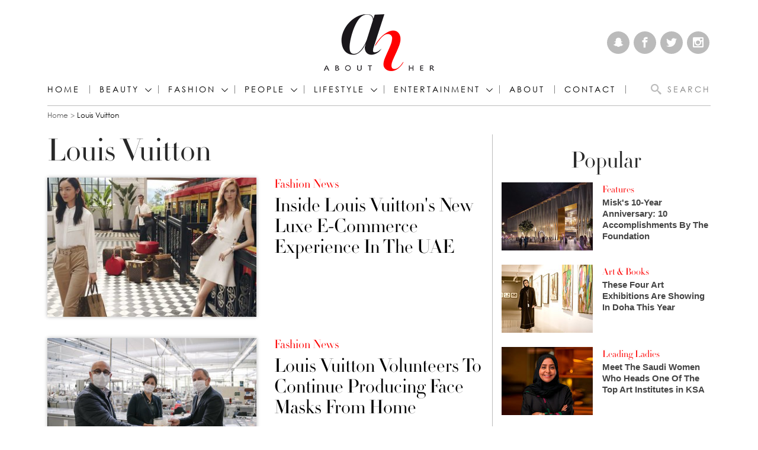

--- FILE ---
content_type: text/html; charset=utf-8
request_url: https://www.abouther.com/tags/louis-vuitton?page=1
body_size: 13159
content:
<!doctype html>
<html class="no-js" dir="ltr" lang="en">

<head>
  <meta charset="utf-8" />
  <meta http-equiv="Content-Type" content="text/html; charset=utf-8" />
<link rel="alternate" type="application/rss+xml" title="Louis Vuitton" href="https://www.abouther.com/taxonomy/term/8311/all/feed" />
<link rel="shortcut icon" href="https://www.abouther.com/sites/default/files/favicon.ico" type="image/vnd.microsoft.icon" />
<link rel="canonical" href="https://www.abouther.com/tags/louis-vuitton" />
<link rel="shortlink" href="https://www.abouther.com/taxonomy/term/8311" />
<meta property="fb:app_id" content="517599198619586" />
<meta property="og:site_name" content="About Her" />
<meta http-equiv="pragma" content="no-cache" />
<meta property="og:type" content="article" />
<meta http-equiv="cache-control" content="Cache-control: no-cache; no-store" />
<meta property="og:url" content="https://www.abouther.com/tags/louis-vuitton" />
<meta property="og:title" content="Louis Vuitton" />
<meta name="twitter:card" content="summary" />
<meta name="twitter:url" content="https://www.abouther.com/tags/louis-vuitton" />
<meta name="twitter:title" content="Louis Vuitton" />
  <meta http-equiv="x-ua-compatible" content="ie=edge">
  <!--<meta name="viewport" content="width=device-width, initial-scale=1.0">-->
  <meta name="viewport" content="width=device-width, initial-scale=1.0, minimum-scale=1.0, maximum-scale=1.0, user-scalable=no">
  <title>Louis Vuitton | Page 2 | About Her</title>
  <link type="text/css" rel="stylesheet" href="https://www.abouther.com/sites/default/files/css/css_Vts0XjaQXkIwBk9HNAoJwrvmmE9lw6S9oxqJuhh0OB0.css" media="all" />
<link type="text/css" rel="stylesheet" href="https://www.abouther.com/sites/default/files/css/css_F6gJSsQm53LwH2NvTvTCEpNpsuTeqnlB-nscwQnYKes.css" media="all" />
<link type="text/css" rel="stylesheet" href="https://www.abouther.com/sites/default/files/css/css_DnIx_nxujJa-jwRPe4H32yNLRQbEuWe-GadYC48fkqI.css" media="all" />
<link type="text/css" rel="stylesheet" href="https://www.abouther.com/sites/default/files/css/css_DXdmbR-8_STXCd1KeW5P9JNyBVGxzeDpMYwcdnRWIj0.css" media="all" />
<script type="text/javascript" src="https://www.abouther.com/sites/default/files/js/js_qikmINIYTWe4jcTUn8cKiMr8bmSDiZB9LQqvceZ6wlM.js"></script>
<script type="text/javascript">
<!--//--><![CDATA[//><!--
      // close script tag for SecKit protection
      //--><!]]>
      </script>
      <script type="text/javascript" src="/sites/all/modules/seckit/js/seckit.document_write.js"></script>
      <link type="text/css" rel="stylesheet" id="seckit-clickjacking-no-body" media="all" href="/sites/all/modules/seckit/css/seckit.no_body.css" />
      <!-- stop SecKit protection -->
      <noscript>
      <link type="text/css" rel="stylesheet" id="seckit-clickjacking-noscript-tag" media="all" href="/sites/all/modules/seckit/css/seckit.noscript_tag.css" />
      <div id="seckit-noscript-tag">
        Sorry, you need to enable JavaScript to visit this website.
      </div>
      </noscript>
      <script type="text/javascript">
      <!--//--><![CDATA[//><!--
      // open script tag to avoid syntax errors
//--><!]]>
</script>
<script type="text/javascript" src="https://www.abouther.com/sites/default/files/js/js_-mKdZnLrqto9kvEE0gPwIzQx8Z-4UoC_Bn2EW1Yz6Tg.js"></script>
<script type="text/javascript">
<!--//--><![CDATA[//><!--
jQuery.extend(Drupal.settings, {"basePath":"\/","pathPrefix":"","ajaxPageState":{"theme":"sayidatyenglish","theme_token":"kUAFw-XfP8Roew0Ra0exHf4hjiCheGNxsaEBZ5-Qmw4","js":{"misc\/jquery.js":1,"misc\/jquery-extend-3.4.0.js":1,"misc\/jquery.once.js":1,"misc\/drupal.js":1,"0":1,"sites\/all\/themes\/sayidatyenglish\/assets\/js\/modernizr.min.gn.js":1},"css":{"modules\/system\/system.messages.css":1,"sites\/all\/modules\/date\/date_api\/date.css":1,"sites\/all\/modules\/date\/date_popup\/themes\/datepicker.1.7.css":1,"modules\/user\/user.css":1,"sites\/all\/modules\/youtube\/css\/youtube.css":1,"sites\/all\/modules\/ckeditor\/css\/ckeditor.css":1,"profiles\/acquia\/modules\/ctools\/css\/ctools.css":1,"sites\/all\/themes\/sayidatyenglish\/assets\/css\/app.css":1}}});
//--><!]]>
</script>
  <script>
    (function(i, s, o, g, r, a, m) {
      i['GoogleAnalyticsObject'] = r;
      i[r] = i[r] || function() {
        (i[r].q = i[r].q || []).push(arguments)
      }, i[r].l = 1 * new Date();
      a = s.createElement(o),
        m = s.getElementsByTagName(o)[0];
      a.async = 1;
      a.src = g;
      m.parentNode.insertBefore(a, m)
    })(window, document, 'script', 'https://www.google-analytics.com/analytics.js', 'ga');

    ga('create', 'UA-8935925-18', 'auto');
    ga('send', 'pageview');
  </script>

  <style type="text/css">
    #my_centered_buttons {
      display: flex;
      justify-content: center;
    }
  </style>

  <script type="text/javascript">
    !(function(p,l,o,w,i,n,g){
        if(!p[i]){
            p[i]=p[i]||[];
            p[i].push(i);
            p[i]=function(){(p[i].q=p[i].q||[]).push(arguments);};
            p[i].q=p[i].q||[];
            n=l.createElement(o);
            g=l.getElementsByTagName(o)[0];
            n.async=1;
            n.src=w;
            g.parentNode.insertBefore(n, g);
            n.onload = function() {
                window.l5plow.initTag('28', 1800, '', 'tracker.srmg-cdp.com');

                window.l5plow('enableFormTracking');
                window.l5plow('trackPageView');
            };
        }
    })(window, document, "script", "https://js.l5id.com/l5v3s.js", "l5track");
</script>
<!-- Google Tag Manager -->
  <script>
    (function(w, d, s, l, i) {
      w[l] = w[l] || [];
      w[l].push({
        'gtm.start': new Date().getTime(),
        event: 'gtm.js'
      });
      var f = d.getElementsByTagName(s)[0],
        j = d.createElement(s),
        dl = l != 'dataLayer' ? '&l=' + l : '';
      j.async = true;
      j.src =
        'https://www.googletagmanager.com/gtm.js?id=' + i + dl;
      f.parentNode.insertBefore(j, f);
    })(window, document, 'script', 'dataLayer', 'GTM-5Q56PZ9');
  </script>
  <!-- End Google Tag Manager -->
  <!-- Start GPT Tag -->
  <script async="async" src="https://securepubads.g.doubleclick.net/tag/js/gpt.js"></script>
  <script>
    window.googletag = window.googletag || {
      cmd: []
    };
    var anchorSlot;

    function isMobileDevice() {
      return /Android|webOS|iPhone|iPod|BlackBerry|IEMobile|Opera Mini/i.test(navigator.userAgent);
    }

    googletag.cmd.push(function() {
      var topMapping = googletag.sizeMapping()
        .addSize([1080, 0], [
          [970, 250],
          [970, 90],
          [728, 90]
        ])
        .addSize([750, 400], [
          [970, 250],
          [970, 90],
          [728, 90]
        ])
        .addSize([470, 400], [
          [320, 50],
          [320, 100]
        ])
        .addSize([0, 0], [
          [320, 50],
          [320, 100]
        ])
        .build();

      var midMapping = googletag.sizeMapping()
        .addSize([1080, 0], [
          [300, 250],
          [336, 280]
        ])
        .addSize([750, 400], [
          [300, 250],
          [336, 280]
        ])
        .addSize([470, 400], [
          [300, 250],
          [336, 280]
        ])
        .addSize([0, 0], [
          [300, 250],
          [336, 280]
        ])
        .build();


      var bottomMapping = googletag.sizeMapping()
        .addSize([1080, 0], [
          [970, 90],
          [970, 250],
          [728, 90],
          [300, 250]
        ])
        .addSize([750, 400], [
          [970, 90],
          [970, 250],
          [728, 90],
          [300, 250]
        ])
        .addSize([470, 400], [
          [320, 100],
          [320, 50],
          [300, 250],
          [336, 280]
        ])
        .addSize([0, 0], [
          [320, 100],
          [320, 50],
          [300, 250],
          [336, 280]
        ])
        .build();

      googletag.defineSlot('/5910/abouther/ROS', [1, 1], 'div-gpt-ad-3341368-0').addService(googletag.pubads());

      googletag.defineOutOfPageSlot('/5910/abouther/ROS', 'div-gpt-ad-3341368-1')
        .addService(googletag.pubads());


      googletag.defineSlot('/5910/abouther/ROS', [
          [970, 250],
          [970, 90],
          [728, 90],
          [320, 50],
          [320, 100]
        ], 'div-gpt-ad-3341368-2')
        .defineSizeMapping(topMapping)
        .setTargeting('position', 'atf')
        .addService(googletag.pubads());

      googletag.defineSlot('/5910/abouther/ROS', [
          [300, 250],
          [336, 280]
        ], 'div-gpt-ad-3341368-3')
        .defineSizeMapping(midMapping)
        .setTargeting('position', 'Mid1')
        .addService(googletag.pubads());

      googletag.defineSlot('/5910/abouther/ROS', [
          [300, 250],
          [336, 280]
        ], 'div-gpt-ad-3341368-6')
        .defineSizeMapping(midMapping)
        .setTargeting('position', 'Mid2')
        .addService(googletag.pubads());

      googletag.defineSlot('/5910/abouther/ROS', [
          [300, 250],
          [336, 280]
        ], 'div-gpt-ad-3341368-4')
        .defineSizeMapping(midMapping)
        .setTargeting('position', 'Mid3')
        .addService(googletag.pubads());

      googletag.defineSlot('/5910/abouther/ROS', [
          [970, 90],
          [970, 250],
          [728, 90],
          [300, 250]
        ], 'div-gpt-ad-3341368-5')
        .defineSizeMapping(bottomMapping)
        .setTargeting('position', 'btf')
        .addService(googletag.pubads());


      if (document.body.clientWidth <= 768) {
        anchorSlot = googletag.defineOutOfPageSlot(
          '/5910/abouther/ROS', googletag.enums.OutOfPageFormat.BOTTOM_ANCHOR);
      }
      if (anchorSlot) {
        anchorSlot
          .setTargeting('Page', 'ROS')
          .addService(googletag.pubads());
      }

      // Configure page-level targeting.
      googletag.pubads().setTargeting('Page', ['ROS']);
      googletag.pubads().setTargeting('url', [window.location.pathname]);
      googletag.pubads().enableLazyLoad({
        // Fetch slots within 2 viewports.
        fetchMarginPercent: 200,
        // Render slots within 1 viewports.
        renderMarginPercent: 100,
        mobileScaling: 2.0
      });
            var ppid = '00a633105b06bd4498e6f7f9c7cf5be1c42c1792c83e4ef806c2565fedbe2579';
      googletag.pubads().setPublisherProvidedId(ppid);
      googletag.pubads().enableSingleRequest();
      googletag.pubads().collapseEmptyDivs();
      googletag.pubads().setCentering(true);
      googletag.enableServices();
    });

    // networkCode is provided
    window.googletag = window.googletag || {
      cmd: []
    };
    googletag.secureSignalProviders = googletag.secureSignalProviders || [];
    googletag.secureSignalProviders.push({
      networkCode: "5910",
      collectorFunction: () => {
        // ...custom signal generation logic...
        return Promise.resolve("signal");
      },
    });
  </script>

</head>

<body class="html not-front not-logged-in no-sidebars page-taxonomy page-taxonomy-term page-taxonomy-term- page-taxonomy-term-8311" >
  <!-- Google Tag Manager (noscript) -->
  <noscript><iframe src="https://www.googletagmanager.com/ns.html?id=GTM-5Q56PZ9" height="0" width="0" style="display:none;visibility:hidden"></iframe></noscript>
  <!-- End Google Tag Manager (noscript) -->
  <div id='div-gpt-ad-3341368-0'>
    <script>
      googletag.cmd.push(function() {
        googletag.display('div-gpt-ad-3341368-0');
      });
    </script>
  </div>

  <div id='div-gpt-ad-3341368-1'>
    <script>
      googletag.cmd.push(function() {
        googletag.display('div-gpt-ad-3341368-1');
      });
    </script>
  </div>
    <div id="main-wrap">
    <div canvas="container">
      <div id="sb-blocker"></div>
      <div class="container">
        <header id="sticky-header-waypoint" class="site-header">
          <div class="block-wrapper__content">
            <div class="ad-block__holder small text-center">
              <div id='div-gpt-ad-3341368-2'>
                <script>
                  googletag.cmd.push(function() {
                    googletag.display('div-gpt-ad-3341368-2');
                  });
                </script>
              </div>
            </div>
          </div>
          <!-- <div class="sticky-header-spacer"></div> -->
          <div class="top-header">
            <div class="row">
              <div class="small-3 columns">
                &nbsp;
                <div class="vertical-center hide-for-large">
                  <button class="toggle-nav-panel hamburger hamburger--slider" type="button" aria-label="Menu" aria-controls="navigation">
                    <span class="hamburger-box">
                      <span class="hamburger-inner"></span>
                    </span>
                  </button>
                </div>
              </div>
              <div class="small-6 columns">
                <div class="logo">
                  <a href="/"><img src="/sites/all/themes/sayidatyenglish/assets/img/logo.png?aa" alt="About Her"></a>
                </div>
              </div>
              <div class="small-3 columns">
                <div class="search-btn-holder vertical-center">
                  <div class="search-btn hide-for-large">
                    <i class="icomoon-icon icon-magnifier"></i>
                  </div>
                </div>
                <div class="social-media text-right show-for-large">
                  <a href="https://www.snapchat.com/add/abouther.com" target="_blank"><i class="icomoon-icon icon-snapchat"></i></a>
                  <a href="https://www.facebook.com/AboutHerCom" target="_blank"><i class="icomoon-icon icon-facebook"></i></a>
                  <a href="https://twitter.com/AboutHerOFCL" target="_blank"><i class="icomoon-icon icon-twitter"></i></a>
                  <a href="https://www.instagram.com/AboutHerOfficial" target="_blank"><i class="icomoon-icon icon-instagram"></i></a>
                </div>
              </div>
            </div>
          </div>
          <div class="bottom-header">
            <div class="row">
              <div class="small-12 columns">
                <div class="bottom-header-inner clearfix">
                  <nav class="nav-container">
                    <ul class="menu show-for-large"><li class="first leaf menu-1071"><a href="/">Home</a></li>
<li class="expanded has-submenu menu-2144"><a href="/sections/beauty" title="Fashion">Beauty</a><div class="mega-menu"><div class="row"><div class="small-12 medium-2 columns"><ul><li class="first leaf menu-2183"><a href="/sections/beauty-news" title="Beauty News">Beauty News</a></li>
<li class="leaf menu-2145"><a href="/sections/hair-makeup" title="Hair &amp; Makeup">Hair &amp; Makeup</a></li>
<li class="leaf menu-2184"><a href="/sections/skincare" title="Skincare">Skincare</a></li>
<li class="last leaf menu-2185"><a href="/sections/perfumes" title="Perfumes">Perfumes</a></li>
</ul></div><div class="small-12 medium-10 columns">
  	<div class="objects-list row small-up-1 medium-up-2">
				  <div class="column">
<div class="media-object">
   <div class="media-object-section">
    <div class="thumbnail"><a href="/node/65856/beauty/perfumes/expert-reveals-how-make-your-perfume-last-longer-heat"><img typeof="foaf:Image" src="https://www.abouther.com/sites/default/files/styles/210x140/public/2024/05/07/perfume_last_longer_in_the_heat.jpg?itok=bG0NmBNB" width="210" height="140" alt="" /></a></div>    </div>
    <div class="media-object-section">
        <div class="media-object-category"><a href="/sections/perfumes">Perfumes</a></div>
        <div class="media-object-title"><h5><a href="/node/65856/beauty/perfumes/expert-reveals-how-make-your-perfume-last-longer-heat">Expert reveals how to make your perfume last longer in the heat</a></h5></div>
    </div>
    </div>
</div>				  <div class="column">
<div class="media-object">
   <div class="media-object-section">
    <div class="thumbnail"><a href="/node/65781/beauty/perfumes/bella-hadid-unveils-orebella-journey-healing-joy-and-love-every-bottle"><img typeof="foaf:Image" src="https://www.abouther.com/sites/default/files/styles/210x140/public/2024/05/04/bella_hadid_unveils_orebella.jpg?itok=gsUxnFPH" width="210" height="140" alt="" /></a></div>    </div>
    <div class="media-object-section">
        <div class="media-object-category"><a href="/sections/perfumes">Perfumes</a></div>
        <div class="media-object-title"><h5><a href="/node/65781/beauty/perfumes/bella-hadid-unveils-orebella-journey-healing-joy-and-love-every-bottle">Bella Hadid Unveils Orebella: A Journey of Healing, Joy, and Love in Every Bottle</a></h5></div>
    </div>
    </div>
</div>				  <div class="column">
<div class="media-object">
   <div class="media-object-section">
    <div class="thumbnail"><a href="/node/65386/beauty/beauty-news/moroccan-beauty-natural-conscious-and-true-its-roots"><img typeof="foaf:Image" src="https://www.abouther.com/sites/default/files/styles/210x140/public/2024/03/29/moroccan_beauty.jpg?itok=ibC7Acbj" width="210" height="140" alt="" /></a></div>    </div>
    <div class="media-object-section">
        <div class="media-object-category"><a href="/sections/beauty-news">Beauty News</a></div>
        <div class="media-object-title"><h5><a href="/node/65386/beauty/beauty-news/moroccan-beauty-natural-conscious-and-true-its-roots">Moroccan Beauty: Natural, Conscious, and True to its Roots</a></h5></div>
    </div>
    </div>
</div>				  <div class="column">
<div class="media-object">
   <div class="media-object-section">
    <div class="thumbnail"><a href="/node/65346/beauty/beauty-news/imaan-hammam-takes-center-stage-launch-estee-lauders-collaboration"><img typeof="foaf:Image" src="https://www.abouther.com/sites/default/files/styles/210x140/public/2024/03/23/iman.jpg?itok=_3PLv6VQ" width="210" height="140" alt="" /></a></div>    </div>
    <div class="media-object-section">
        <div class="media-object-category"><a href="/sections/beauty-news">Beauty News</a></div>
        <div class="media-object-title"><h5><a href="/node/65346/beauty/beauty-news/imaan-hammam-takes-center-stage-launch-estee-lauders-collaboration">Imaan Hammam Takes Center Stage at the Launch of Estee Lauder&#039;s Collaboration with Sabyasachi</a></h5></div>
    </div>
    </div>
</div>			</div>
</div></div></div></li>
<li class="expanded has-submenu menu-2142"><a href="/sections/fashion" title="Fashion">Fashion</a><div class="mega-menu"><div class="row"><div class="small-12 medium-2 columns"><ul><li class="first leaf menu-2143"><a href="/sections/fashion-news" title="Fashion News">Fashion News</a></li>
<li class="leaf menu-2179"><a href="/sections/celebrity-style" title="Celebrity Style">Celebrity Style</a></li>
<li class="leaf menu-2180"><a href="/sections/jewellery" title="Jewellery">Jewellery</a></li>
<li class="leaf menu-2181"><a href="/sections/accessories" title="Accessories">Accessories</a></li>
<li class="last leaf menu-2182"><a href="/sections/what-shop" title="What to Shop">What to Shop</a></li>
</ul></div><div class="small-12 medium-10 columns">
  	<div class="objects-list row small-up-1 medium-up-2">
				  <div class="column">
<div class="media-object">
   <div class="media-object-section">
    <div class="thumbnail"><a href="/node/65886/fashion/celebrity-style/american-tennis-woman-serena-williams-walked-met-gala-red-carpet"><img typeof="foaf:Image" src="https://www.abouther.com/sites/default/files/styles/210x140/public/2024/05/07/american_tennis_woman_serena_williams_.jpg?itok=ZlaoLFJV" width="210" height="140" alt="" /></a></div>    </div>
    <div class="media-object-section">
        <div class="media-object-category"><a href="/sections/celebrity-style">Celebrity Style</a></div>
        <div class="media-object-title"><h5><a href="/node/65886/fashion/celebrity-style/american-tennis-woman-serena-williams-walked-met-gala-red-carpet">American Tennis woman Serena Williams walked the Met Gala red carpet in New York, wearing Messika</a></h5></div>
    </div>
    </div>
</div>				  <div class="column">
<div class="media-object">
   <div class="media-object-section">
    <div class="thumbnail"><a href="/node/65881/fashion/celebrity-style/american-model-amelia-gray-walked-met-gala-red-carpet-new-york"><img typeof="foaf:Image" src="https://www.abouther.com/sites/default/files/styles/210x140/public/2024/05/07/american_model_amelia_gray_.jpg?itok=QOEa0Ejr" width="210" height="140" alt="" /></a></div>    </div>
    <div class="media-object-section">
        <div class="media-object-category"><a href="/sections/celebrity-style">Celebrity Style</a></div>
        <div class="media-object-title"><h5><a href="/node/65881/fashion/celebrity-style/american-model-amelia-gray-walked-met-gala-red-carpet-new-york">American model Amelia Gray walked the Met Gala red carpet in New York, wearing Messika</a></h5></div>
    </div>
    </div>
</div>				  <div class="column">
<div class="media-object">
   <div class="media-object-section">
    <div class="thumbnail"><a href="/node/65876/fashion/celebrity-style/colombian-singer-karol-g-walked-met-gala-red-carpet-new-york"><img typeof="foaf:Image" src="https://www.abouther.com/sites/default/files/styles/210x140/public/2024/05/07/colombian_singer_karol_g.jpg?itok=hsYxECIJ" width="210" height="140" alt="" /></a></div>    </div>
    <div class="media-object-section">
        <div class="media-object-category"><a href="/sections/celebrity-style">Celebrity Style</a></div>
        <div class="media-object-title"><h5><a href="/node/65876/fashion/celebrity-style/colombian-singer-karol-g-walked-met-gala-red-carpet-new-york">Colombian singer Karol G walked the Met Gala red carpet in New York, wearing Messika</a></h5></div>
    </div>
    </div>
</div>				  <div class="column">
<div class="media-object">
   <div class="media-object-section">
    <div class="thumbnail"><a href="/node/65871/fashion/fashion-news/loli-bahia-and-fellow-models-illuminate-chanel-cruise-20242025-show"><img typeof="foaf:Image" src="https://www.abouther.com/sites/default/files/styles/210x140/public/2024/05/07/loli_bahia.jpg?itok=fcnYOgwT" width="210" height="140" alt="" /></a></div>    </div>
    <div class="media-object-section">
        <div class="media-object-category"><a href="/sections/fashion-news">Fashion News</a></div>
        <div class="media-object-title"><h5><a href="/node/65871/fashion/fashion-news/loli-bahia-and-fellow-models-illuminate-chanel-cruise-20242025-show">Loli Bahia and Fellow Models Illuminate Chanel Cruise 2024/2025 Show in France</a></h5></div>
    </div>
    </div>
</div>			</div>
</div></div></div></li>
<li class="expanded has-submenu menu-2186"><a href="/sections/people" title="PEOPLE">PEOPLE</a><div class="mega-menu"><div class="row"><div class="small-12 medium-2 columns"><ul><li class="first leaf menu-2187"><a href="/sections/features" title="Features">Features</a></li>
<li class="leaf menu-2188"><a href="/sections/leading-ladies" title="Leading Ladies">Leading Ladies</a></li>
<li class="leaf menu-2189"><a href="/sections/influencers" title="Influencers">Influencers</a></li>
<li class="leaf menu-2190"><a href="/sections/events" title="Events">Events</a></li>
<li class="last leaf menu-3151"><a href="/leadingwomen" title="Leading women">Leading women</a></li>
</ul></div><div class="small-12 medium-10 columns">
  	<div class="objects-list row small-up-1 medium-up-2">
				  <div class="column">
<div class="media-object">
   <div class="media-object-section">
    <div class="thumbnail"><a href="/node/65891/people/events/red-sea-fashion-week-makes-its-debut-may-2024"><img typeof="foaf:Image" src="https://www.abouther.com/sites/default/files/styles/210x140/public/2024/05/07/red-sea-fashion-week-2o024.jpg?itok=6GY8xHD0" width="210" height="140" alt="" /></a></div>    </div>
    <div class="media-object-section">
        <div class="media-object-category"><a href="/sections/events">Events</a></div>
        <div class="media-object-title"><h5><a href="/node/65891/people/events/red-sea-fashion-week-makes-its-debut-may-2024">Red Sea Fashion Week Makes Its Debut in May 2024 </a></h5></div>
    </div>
    </div>
</div>				  <div class="column">
<div class="media-object">
   <div class="media-object-section">
    <div class="thumbnail"><a href="/node/65861/people/features/mayassem-tamim-crafting-saudi-flavors-luxury-soaps"><img typeof="foaf:Image" src="https://www.abouther.com/sites/default/files/styles/210x140/public/2024/05/07/mayassem_tamim.jpg?itok=mjH1ocyP" width="210" height="140" alt="" /></a></div>    </div>
    <div class="media-object-section">
        <div class="media-object-category"><a href="/sections/features">Features</a></div>
        <div class="media-object-title"><h5><a href="/node/65861/people/features/mayassem-tamim-crafting-saudi-flavors-luxury-soaps">Mayassem Tamim: Crafting Saudi Flavors into Luxury Soaps</a></h5></div>
    </div>
    </div>
</div>				  <div class="column">
<div class="media-object">
   <div class="media-object-section">
    <div class="thumbnail"><a href="/node/65776/people/events/saudi-opera-singer-sawsan-albahiti-performs-ksa%E2%80%99s-first-grand-opera"><img typeof="foaf:Image" src="https://www.abouther.com/sites/default/files/styles/210x140/public/2024/05/03/sawsan_albahiti_amelia_wawrzon_and_reemaz_oqbi.jpg?itok=pMTW7FyQ" width="210" height="140" alt="" /></a></div>    </div>
    <div class="media-object-section">
        <div class="media-object-category"><a href="/sections/events">Events</a></div>
        <div class="media-object-title"><h5><a href="/node/65776/people/events/saudi-opera-singer-sawsan-albahiti-performs-ksa%E2%80%99s-first-grand-opera">Saudi Opera Singer Sawsan Albahiti Performs at KSA’s First Grand Opera</a></h5></div>
    </div>
    </div>
</div>				  <div class="column">
<div class="media-object">
   <div class="media-object-section">
    <div class="thumbnail"><a href="/node/65766/people/features/ras-al-khaimah-art-announces-theme-and-opens-submissions-2025-festival"><img typeof="foaf:Image" src="https://www.abouther.com/sites/default/files/styles/210x140/public/2024/04/30/ras_al_khaimah_art_.jpg?itok=Bc2UnDKC" width="210" height="140" alt="" /></a></div>    </div>
    <div class="media-object-section">
        <div class="media-object-category"><a href="/sections/features">Features</a></div>
        <div class="media-object-title"><h5><a href="/node/65766/people/features/ras-al-khaimah-art-announces-theme-and-opens-submissions-2025-festival">Ras Al Khaimah Art Announces Theme and Opens Submissions for 2025 Festival</a></h5></div>
    </div>
    </div>
</div>			</div>
</div></div></div></li>
<li class="expanded has-submenu menu-2191"><a href="/sections/lifestyle" title="LIFESTYLE">LIFESTYLE</a><div class="mega-menu"><div class="row"><div class="small-12 medium-2 columns"><ul><li class="first leaf menu-2192"><a href="/sections/travel-food" title="Travel &amp; Food">Travel &amp; Food</a></li>
<li class="leaf menu-2193"><a href="/sections/home-interior" title="Home &amp; Interior">Home &amp; Interior</a></li>
<li class="last leaf menu-2194"><a href="/sections/health-nutrition" title="Health &amp; Nutrition">Health &amp; Nutrition</a></li>
</ul></div><div class="small-12 medium-10 columns">
  	<div class="objects-list row small-up-1 medium-up-2">
				  <div class="column">
<div class="media-object">
   <div class="media-object-section">
    <div class="thumbnail"><a href="/node/65811/lifestyle/travel-food/middle-easts-first-teamlab-borderless-museum-open-world-heritage"><img typeof="foaf:Image" src="https://www.abouther.com/sites/default/files/styles/210x140/public/2024/05/07/team_lab.jpg?itok=9SWfnlal" width="210" height="140" alt="" /></a></div>    </div>
    <div class="media-object-section">
        <div class="media-object-category"><a href="/sections/travel-food">Travel &amp; Food</a></div>
        <div class="media-object-title"><h5><a href="/node/65811/lifestyle/travel-food/middle-easts-first-teamlab-borderless-museum-open-world-heritage">The Middle East&#039;s First teamLab Borderless Museum to Open in the World Heritage Site of Historic Jeddah</a></h5></div>
    </div>
    </div>
</div>				  <div class="column">
<div class="media-object">
   <div class="media-object-section">
    <div class="thumbnail"><a href="/node/65806/lifestyle/travel-food/emerald-maldives-resort-spa-named-worlds-best-all-inclusive-and"><img typeof="foaf:Image" src="https://www.abouther.com/sites/default/files/styles/210x140/public/2024/05/07/emerald_maldives_resort_spa_.jpg?itok=3g73Bckm" width="210" height="140" alt="" /></a></div>    </div>
    <div class="media-object-section">
        <div class="media-object-category"><a href="/sections/travel-food">Travel &amp; Food</a></div>
        <div class="media-object-title"><h5><a href="/node/65806/lifestyle/travel-food/emerald-maldives-resort-spa-named-worlds-best-all-inclusive-and">Emerald Maldives Resort &amp; Spa named World&#039;s Best All Inclusive and Wellness Resort at Tripadvisor Traveller&#039;s Choice Awards 2024</a></h5></div>
    </div>
    </div>
</div>				  <div class="column">
<div class="media-object">
   <div class="media-object-section">
    <div class="thumbnail"><a href="/node/65681/lifestyle/home-interior/%C3%A9lanc%C3%A9-launches-dubai-redefining-personalized-living"><img typeof="foaf:Image" src="https://www.abouther.com/sites/default/files/styles/210x140/public/2024/04/22/elance.jpg?itok=KgVmvGnD" width="210" height="140" alt="" /></a></div>    </div>
    <div class="media-object-section">
        <div class="media-object-category"><a href="/sections/home-interior">Home &amp; Interior</a></div>
        <div class="media-object-title"><h5><a href="/node/65681/lifestyle/home-interior/%C3%A9lanc%C3%A9-launches-dubai-redefining-personalized-living">Élancé Launches in Dubai, Redefining Personalized Living</a></h5></div>
    </div>
    </div>
</div>				  <div class="column">
<div class="media-object">
   <div class="media-object-section">
    <div class="thumbnail"><a href="/node/65671/lifestyle/travel-food/our-habitas-alula-experience-earth-day-2024"><img typeof="foaf:Image" src="https://www.abouther.com/sites/default/files/styles/210x140/public/2024/04/19/our_habitas_alula.jpg?itok=vOPslxxC" width="210" height="140" alt="" /></a></div>    </div>
    <div class="media-object-section">
        <div class="media-object-category"><a href="/sections/travel-food">Travel &amp; Food</a></div>
        <div class="media-object-title"><h5><a href="/node/65671/lifestyle/travel-food/our-habitas-alula-experience-earth-day-2024">Our Habitas AlUla: Experience Earth Day 2024</a></h5></div>
    </div>
    </div>
</div>			</div>
</div></div></div></li>
<li class="expanded has-submenu menu-2195"><a href="/sections/entertainment" title="ENTERTAINMENT">ENTERTAINMENT</a><div class="mega-menu"><div class="row"><div class="small-12 medium-2 columns"><ul><li class="first leaf menu-2196"><a href="/sections/celebrity" title="Celebrity">Celebrity</a></li>
<li class="leaf menu-2197"><a href="/sections/red-carpet" title="Red Carpet">Red Carpet</a></li>
<li class="leaf menu-2198"><a href="/sections/music-film-television" title="Music, Film &amp; Television">Music, Film &amp; Television</a></li>
<li class="last leaf menu-2199"><a href="/sections/art-books" title="Art &amp; Books">Art &amp; Books</a></li>
</ul></div><div class="small-12 medium-10 columns">
  	<div class="objects-list row small-up-1 medium-up-2">
				  <div class="column">
<div class="media-object">
   <div class="media-object-section">
    <div class="thumbnail"><a href="/node/65866/entertainment/music-film-television/london-arab-film-club-expands-reach-exciting-podcast"><img typeof="foaf:Image" src="https://www.abouther.com/sites/default/files/styles/210x140/public/2024/05/07/london_arab_film_club.jpg?itok=RKGS9bog" width="210" height="140" alt="" /></a></div>    </div>
    <div class="media-object-section">
        <div class="media-object-category"><a href="/sections/music-film-television">Music, Film &amp; Television</a></div>
        <div class="media-object-title"><h5><a href="/node/65866/entertainment/music-film-television/london-arab-film-club-expands-reach-exciting-podcast">London Arab Film Club Expands Reach with Exciting Podcast Debut</a></h5></div>
    </div>
    </div>
</div>				  <div class="column">
<div class="media-object">
   <div class="media-object-section">
    <div class="thumbnail"><a href="/node/65796/entertainment/music-film-television/music-review-dua-lipa%E2%80%99s-%E2%80%98radical-optimism%E2%80%99-controlled"><img typeof="foaf:Image" src="https://www.abouther.com/sites/default/files/styles/210x140/public/2024/05/04/dua_lipas_radical_optimism_is_controlled_dance_pop.jpg?itok=KQlJiDCw" width="210" height="140" alt="" /></a></div>    </div>
    <div class="media-object-section">
        <div class="media-object-category"><a href="/sections/music-film-television">Music, Film &amp; Television</a></div>
        <div class="media-object-title"><h5><a href="/node/65796/entertainment/music-film-television/music-review-dua-lipa%E2%80%99s-%E2%80%98radical-optimism%E2%80%99-controlled">Music Review: Dua Lipa’s ‘Radical Optimism’ is controlled dance pop</a></h5></div>
    </div>
    </div>
</div>				  <div class="column">
<div class="media-object">
   <div class="media-object-section">
    <div class="thumbnail"><a href="/node/65786/entertainment/art-books/exploring-art-science-intersection-sascas-exhibition-unveils-25"><img typeof="foaf:Image" src="https://www.abouther.com/sites/default/files/styles/210x140/public/2024/05/04/art-science_intersection.jpg?itok=IZogrVmp" width="210" height="140" alt="" /></a></div>    </div>
    <div class="media-object-section">
        <div class="media-object-category"><a href="/sections/art-books">Art &amp; Books</a></div>
        <div class="media-object-title"><h5><a href="/node/65786/entertainment/art-books/exploring-art-science-intersection-sascas-exhibition-unveils-25">Exploring the Art-Science Intersection: SASCA&#039;s Exhibition Unveils 25 Works</a></h5></div>
    </div>
    </div>
</div>				  <div class="column">
<div class="media-object">
   <div class="media-object-section">
    <div class="thumbnail"><a href="/node/65756/entertainment/music-film-television/spotlight-arab-cinema-third-annual-hollywood-arab"><img typeof="foaf:Image" src="https://www.abouther.com/sites/default/files/styles/210x140/public/2024/04/29/spotlight_on_arab_cinema.jpg?itok=t6sRpJPz" width="210" height="140" alt="" /></a></div>    </div>
    <div class="media-object-section">
        <div class="media-object-category"><a href="/sections/music-film-television">Music, Film &amp; Television</a></div>
        <div class="media-object-title"><h5><a href="/node/65756/entertainment/music-film-television/spotlight-arab-cinema-third-annual-hollywood-arab">Spotlight on Arab Cinema: Third Annual Hollywood Arab Film Festival Kicks Off in Los Angeles.</a></h5></div>
    </div>
    </div>
</div>			</div>
</div></div></div></li>
<li class="leaf menu-2200"><a href="/content/about-us" title="About">About</a></li>
<li class="last leaf menu-2201"><a href="/contact" title="contact">contact</a></li>
</ul>                  </nav>
                  <div class="search-btn show-for-large"><i class="icomoon-icon icon-magnifier"></i> <span>SEARCH</span></div><div class="search-area"><div class="search-area-inner"><div class="clear-btn"><i class="icomoon-icon icon-close"></i></div><form class="searchbox" action="/tags/louis-vuitton?page=1" method="post" id="search-block-form" accept-charset="UTF-8"><div><div class="container-inline">
      <h2 class="element-invisible">Search form</h2>
    <div class="form-item form-type-textfield form-item-search-block-form">
  <label class="element-invisible" for="edit-search-block-form--2">Search </label>
 <input title="Enter the terms you wish to search for." placeholder="Search here ..." type="text" id="edit-search-block-form--2" name="search_block_form" value="" size="15" maxlength="128" class="form-text" />
</div>
<div class="form-actions form-wrapper" id="edit-actions"><input type="submit" id="edit-submit" name="op" value="" class="form-submit" /></div><input type="hidden" name="form_build_id" value="form-tqHpniJPvy4z4wFJJ9vqUUl6VNWJWLveubhuRmWeD2k" />
<input type="hidden" name="form_id" value="search_block_form" />
</div>
</div></form></div></div>                </div>
              </div>
            </div>
          </div>
        </header>
        <main>
          <script>
  window._io_config = window._io_config || {};
  window._io_config["0.2.0"] = window._io_config["0.2.0"] || [];
  window._io_config["0.2.0"].push({
    page_url: "https://www.abouther.com/tags/louis-vuitton?page=1",
    page_url_canonical: "https://www.abouther.com/tags/louis-vuitton",
    page_title: "Louis Vuitton",
    page_type: "default",
    page_language: "en"
  });
</script>
<script>
  window.dataLayer = window.dataLayer || [];
  dataLayer.push({
    event: 'custom_page_view',
    page_type: "category"
  });
</script>

<div class="breadcrumbs-wrapper">
  <div class="row">
    <div class="small-12 columns">
      <h2 class="element-invisible">You are here</h2><ul class="breadcrumbs hide-for-small-only"><li class="breadcrumb-1"><a href="/">Home</a></li><li class="breadcrumb-last current">Louis Vuitton</li></ul>    </div>
  </div>
</div>

<div class="row">
  <div class="small-12 columns">
    <div class="drupal-messages">
          </div>
    <div class="drupal-tabs">
          </div>
    <div class="drupal-help">
          </div>
  </div>
</div>

<div class="row">
  <div class="small-12 large-8 columns large-up-border-right">
    <div class="content-wrap">
      <div class="entry-header">
        <div class="entry-title">
          <h1>Louis Vuitton</h1>
        </div>
      </div>
        <div class="region region-content">
    <div class="view view-taxonomy-term view-id-taxonomy_term view-display-id-page view-dom-id-74da5fd143db3be27b167894115570a1">
        
  
  
      <div class="view-content">
          <article class="article-item">
    <div class="row">
      <div class="small-12 medium-5 large-6 columns">
                  <div class="article-img">
            <a href="/node/28846">
              <img typeof="foaf:Image" src="https://www.abouther.com/sites/default/files/styles/360x240/public/2020/05/05/main546789ij.jpg?itok=woxQ4rD8" width="360" height="240" alt="" />            </a>
          </div>
              </div>
      <div class="small-12 medium-7 large-6 columns">
        <div class="article-info">
          <h4>
                          <span class="topper-main-category">
                <a href="/taxonomy/term/61">
                  Fashion News                </a>
              </span>
                        <!--                     <span class="time-ago-article"></span> -->
          </h4>
          <div class="article-title">
            <h3>
              <a href="/node/28846">
                Inside Louis Vuitton's New Luxe E-Commerce Experience In The UAE              </a>
            </h3>
          </div>
        </div>
      </div>
    </div>
  </article>
        <article class="article-item">
    <div class="row">
      <div class="small-12 medium-5 large-6 columns">
                  <div class="article-img">
            <a href="/node/28276">
              <img typeof="foaf:Image" src="https://www.abouther.com/sites/default/files/styles/360x240/public/2020/04/15/louisvuitton.jpg?itok=cSCDZPbQ" width="360" height="240" alt="" />            </a>
          </div>
              </div>
      <div class="small-12 medium-7 large-6 columns">
        <div class="article-info">
          <h4>
                          <span class="topper-main-category">
                <a href="/taxonomy/term/61">
                  Fashion News                </a>
              </span>
                        <!--                     <span class="time-ago-article"></span> -->
          </h4>
          <div class="article-title">
            <h3>
              <a href="/node/28276">
                Louis Vuitton Volunteers To Continue Producing Face Masks From Home              </a>
            </h3>
          </div>
        </div>
      </div>
    </div>
  </article>
        <article class="article-item">
    <div class="row">
      <div class="small-12 medium-5 large-6 columns">
                  <div class="article-img">
            <a href="/node/24061">
              <img typeof="foaf:Image" src="https://www.abouther.com/sites/default/files/styles/360x240/public/2019/11/06/scarlett_johansson_wearing_louis_vuitton.jpg?itok=TjnFvXwP" width="360" height="240" alt="" />            </a>
          </div>
              </div>
      <div class="small-12 medium-7 large-6 columns">
        <div class="article-info">
          <h4>
                          <span class="topper-main-category">
                <a href="/taxonomy/term/71">
                  Celebrity Style                </a>
              </span>
                        <!--                     <span class="time-ago-article"></span> -->
          </h4>
          <div class="article-title">
            <h3>
              <a href="/node/24061">
                Scarlett Johansson wearing Louis Vuitton              </a>
            </h3>
          </div>
        </div>
      </div>
    </div>
  </article>
        <article class="article-item">
    <div class="row">
      <div class="small-12 medium-5 large-6 columns">
                  <div class="article-img">
            <a href="/node/19366">
              <img typeof="foaf:Image" src="https://www.abouther.com/sites/default/files/styles/360x240/public/2019/05/10/aimee_song_in_louis_vuitton.jpg?itok=f3n3wuyq" width="360" height="240" alt="" />            </a>
          </div>
              </div>
      <div class="small-12 medium-7 large-6 columns">
        <div class="article-info">
          <h4>
                          <span class="topper-main-category">
                <a href="/taxonomy/term/71">
                  Celebrity Style                </a>
              </span>
                        <!--                     <span class="time-ago-article"></span> -->
          </h4>
          <div class="article-title">
            <h3>
              <a href="/node/19366">
                Aimee Song in Louis Vuitton              </a>
            </h3>
          </div>
        </div>
      </div>
    </div>
  </article>
      <script>
      if (isMobileDevice()) {
        document.write("<div class='block-wrapper'><div class='ad-holder text-center'><div id='div-gpt-ad-3341368-3'></div></div></div>");
        googletag.cmd.push(function() {
          googletag.display('div-gpt-ad-3341368-3');
        });

      }
    </script>
        <article class="article-item">
    <div class="row">
      <div class="small-12 medium-5 large-6 columns">
                  <div class="article-img">
            <a href="/node/18411">
              <img typeof="foaf:Image" src="https://www.abouther.com/sites/default/files/styles/360x240/public/2019/04/02/kiki_layne_in_louis_vuitton.jpg?itok=Kce9Hyk-" width="360" height="240" alt="" />            </a>
          </div>
              </div>
      <div class="small-12 medium-7 large-6 columns">
        <div class="article-info">
          <h4>
                          <span class="topper-main-category">
                <a href="/taxonomy/term/71">
                  Celebrity Style                </a>
              </span>
                        <!--                     <span class="time-ago-article"></span> -->
          </h4>
          <div class="article-title">
            <h3>
              <a href="/node/18411">
                KiKi Layne in Louis Vuitton              </a>
            </h3>
          </div>
        </div>
      </div>
    </div>
  </article>
        <article class="article-item">
    <div class="row">
      <div class="small-12 medium-5 large-6 columns">
                  <div class="article-img">
            <a href="/node/16256">
              <img typeof="foaf:Image" src="https://www.abouther.com/sites/default/files/styles/360x240/public/2019/01/04/emma_stone_in_louis_vuitton.jpg?itok=rT3pPkcu" width="360" height="240" alt="" />            </a>
          </div>
              </div>
      <div class="small-12 medium-7 large-6 columns">
        <div class="article-info">
          <h4>
                          <span class="topper-main-category">
                <a href="/taxonomy/term/71">
                  Celebrity Style                </a>
              </span>
                        <!--                     <span class="time-ago-article"></span> -->
          </h4>
          <div class="article-title">
            <h3>
              <a href="/node/16256">
                Emma Stone in Louis Vuitton              </a>
            </h3>
          </div>
        </div>
      </div>
    </div>
  </article>
        <article class="article-item">
    <div class="row">
      <div class="small-12 medium-5 large-6 columns">
                  <div class="article-img">
            <a href="/node/13861">
              <img typeof="foaf:Image" src="https://www.abouther.com/sites/default/files/styles/360x240/public/2018/10/05/alicia_vikander_in_louis_vuitton.jpg?itok=-_HzkKzv" width="360" height="240" alt="" />            </a>
          </div>
              </div>
      <div class="small-12 medium-7 large-6 columns">
        <div class="article-info">
          <h4>
                          <span class="topper-main-category">
                <a href="/taxonomy/term/71">
                  Celebrity Style                </a>
              </span>
                        <!--                     <span class="time-ago-article"></span> -->
          </h4>
          <div class="article-title">
            <h3>
              <a href="/node/13861">
                Alicia Vikander in Louis Vuitton              </a>
            </h3>
          </div>
        </div>
      </div>
    </div>
  </article>
        <script>
      if (isMobileDevice()) {
        document.write("<div class='block-wrapper'><div class='ad-holder text-center'><div id='div-gpt-ad-3341368-6'></div></div></div>");
        googletag.cmd.push(function() {
          googletag.display('div-gpt-ad-3341368-6');
        });

      }
    </script>
      <article class="article-item">
    <div class="row">
      <div class="small-12 medium-5 large-6 columns">
                  <div class="article-img">
            <a href="/node/12386">
              <img typeof="foaf:Image" src="https://www.abouther.com/sites/default/files/styles/360x240/public/2018/08/09/laura_harrier_carrying_a_louis_vuitton_22new_wave22_chain_bag.jpg?itok=P3ABRtfd" width="360" height="240" alt="" />            </a>
          </div>
              </div>
      <div class="small-12 medium-7 large-6 columns">
        <div class="article-info">
          <h4>
                          <span class="topper-main-category">
                <a href="/taxonomy/term/71">
                  Celebrity Style                </a>
              </span>
                        <!--                     <span class="time-ago-article"></span> -->
          </h4>
          <div class="article-title">
            <h3>
              <a href="/node/12386">
                Laura Harrier Carrying a Louis Vuitton "New Wave" Chain Bag              </a>
            </h3>
          </div>
        </div>
      </div>
    </div>
  </article>
        <article class="article-item">
    <div class="row">
      <div class="small-12 medium-5 large-6 columns">
                  <div class="article-img">
            <a href="/node/10681">
              <img typeof="foaf:Image" src="https://www.abouther.com/sites/default/files/styles/360x240/public/2018/05/28/main_-_black_keepall_bag.jpg?itok=h2Se-AO4" width="360" height="240" alt="" />            </a>
          </div>
              </div>
      <div class="small-12 medium-7 large-6 columns">
        <div class="article-info">
          <h4>
                          <span class="topper-main-category">
                <a href="/taxonomy/term/61">
                  Fashion News                </a>
              </span>
                        <!--                     <span class="time-ago-article"></span> -->
          </h4>
          <div class="article-title">
            <h3>
              <a href="/node/10681">
                We’re At the Ready for This Louis Vuitton X FIFA Collection               </a>
            </h3>
          </div>
        </div>
      </div>
    </div>
  </article>
        <article class="article-item">
    <div class="row">
      <div class="small-12 medium-5 large-6 columns">
                  <div class="article-img">
            <a href="/node/8976">
              <img typeof="foaf:Image" src="https://www.abouther.com/sites/default/files/styles/360x240/public/2018/03/14/jennifer_connelly_in_louis_vuitton.jpg?itok=Nfqs43AW" width="360" height="240" alt="" />            </a>
          </div>
              </div>
      <div class="small-12 medium-7 large-6 columns">
        <div class="article-info">
          <h4>
                          <span class="topper-main-category">
                <a href="/taxonomy/term/71">
                  Celebrity Style                </a>
              </span>
                        <!--                     <span class="time-ago-article"></span> -->
          </h4>
          <div class="article-title">
            <h3>
              <a href="/node/8976">
                Jennifer Connelly in Louis Vuitton              </a>
            </h3>
          </div>
        </div>
      </div>
    </div>
  </article>
        <article class="article-item">
    <div class="row">
      <div class="small-12 medium-5 large-6 columns">
                  <div class="article-img">
            <a href="/node/8961">
              <img typeof="foaf:Image" src="https://www.abouther.com/sites/default/files/styles/360x240/public/2018/03/14/alicia_vikander_in_louis_vuitton_for_uk_film_premier_of_tomb_raider.jpg?itok=CeRjAI9t" width="360" height="240" alt="" />            </a>
          </div>
              </div>
      <div class="small-12 medium-7 large-6 columns">
        <div class="article-info">
          <h4>
                          <span class="topper-main-category">
                <a href="/taxonomy/term/71">
                  Celebrity Style                </a>
              </span>
                        <!--                     <span class="time-ago-article"></span> -->
          </h4>
          <div class="article-title">
            <h3>
              <a href="/node/8961">
                Alicia Vikander in Louis Vuitton for UK Film Premier of Tomb Raider              </a>
            </h3>
          </div>
        </div>
      </div>
    </div>
  </article>
        <article class="article-item">
    <div class="row">
      <div class="small-12 medium-5 large-6 columns">
                  <div class="article-img">
            <a href="/node/7371">
              <img typeof="foaf:Image" src="https://www.abouther.com/sites/default/files/styles/360x240/public/2017/12/28/michelle_williams_in_louis_vuitton_for_all_the_money_in_the_world_film_premiere.jpg?itok=nr2EjLfm" width="360" height="240" alt="" />            </a>
          </div>
              </div>
      <div class="small-12 medium-7 large-6 columns">
        <div class="article-info">
          <h4>
                          <span class="topper-main-category">
                <a href="/taxonomy/term/71">
                  Celebrity Style                </a>
              </span>
                        <!--                     <span class="time-ago-article"></span> -->
          </h4>
          <div class="article-title">
            <h3>
              <a href="/node/7371">
                Michelle Williams in Louis Vuitton for 'All the Money in the World' Film Premiere              </a>
            </h3>
          </div>
        </div>
      </div>
    </div>
  </article>
        <article class="article-item">
    <div class="row">
      <div class="small-12 medium-5 large-6 columns">
                  <div class="article-img">
            <a href="/node/3631">
              <img typeof="foaf:Image" src="https://www.abouther.com/sites/default/files/styles/360x240/public/2017/07/13/sophie_turner_in_louis_vuitton_at_the_game_of_thrones_tv_show_premiere.jpg?itok=SxLybtDo" width="360" height="240" alt="" />            </a>
          </div>
              </div>
      <div class="small-12 medium-7 large-6 columns">
        <div class="article-info">
          <h4>
                          <span class="topper-main-category">
                <a href="/taxonomy/term/71">
                  Celebrity Style                </a>
              </span>
                        <!--                     <span class="time-ago-article"></span> -->
          </h4>
          <div class="article-title">
            <h3>
              <a href="/node/3631">
                Sophie Turner in Louis Vuitton at the Game of Thrones TV Show Premiere              </a>
            </h3>
          </div>
        </div>
      </div>
    </div>
  </article>
        <article class="article-item">
    <div class="row">
      <div class="small-12 medium-5 large-6 columns">
                  <div class="article-img">
            <a href="/node/2561">
              <img typeof="foaf:Image" src="https://www.abouther.com/sites/default/files/styles/360x240/public/2017/05/17/aimee_song_in_louis_vuitton_at_the_lv_cruise_2018_show.jpg?itok=zpXV_6ps" width="360" height="240" alt="" />            </a>
          </div>
              </div>
      <div class="small-12 medium-7 large-6 columns">
        <div class="article-info">
          <h4>
                          <span class="topper-main-category">
                <a href="/taxonomy/term/71">
                  Celebrity Style                </a>
              </span>
                        <!--                     <span class="time-ago-article"></span> -->
          </h4>
          <div class="article-title">
            <h3>
              <a href="/node/2561">
                Aimee Song in Louis Vuitton at the LV Cruise 2018 Show              </a>
            </h3>
          </div>
        </div>
      </div>
    </div>
  </article>
        <article class="article-item">
    <div class="row">
      <div class="small-12 medium-5 large-6 columns">
                  <div class="article-img">
            <a href="/node/2081">
              <img typeof="foaf:Image" src="https://www.abouther.com/sites/default/files/styles/360x240/public/2017/04/21/victoria_beckham_wearing_supreme_x_louis_vuitton.jpg?itok=Hzzx2Nyq" width="360" height="240" alt="" />            </a>
          </div>
              </div>
      <div class="small-12 medium-7 large-6 columns">
        <div class="article-info">
          <h4>
                          <span class="topper-main-category">
                <a href="/taxonomy/term/71">
                  Celebrity Style                </a>
              </span>
                        <!--                     <span class="time-ago-article"></span> -->
          </h4>
          <div class="article-title">
            <h3>
              <a href="/node/2081">
                Victoria Beckham Wearing Supreme X Louis Vuitton              </a>
            </h3>
          </div>
        </div>
      </div>
    </div>
  </article>
        </div>
  
      <div class="item-list"><ul class="pager pagination text-center"><li class="pager-previous first"><a title="Go to previous page" href="/tags/louis-vuitton">‹ previous</a></li>
<li class="pager-current">2 of 3</li>
<li class="pager-next last"><a title="Go to next page" href="/tags/louis-vuitton?page=2">next ›</a></li>
</ul></div>  
  
  
  
  
</div>  </div>
    </div>
  </div>
  <div class="small-12 large-4 columns">
    <div class="sidebar shifted-sidebar">
      <script>
        if (!isMobileDevice()) {
          document.write("<div class='block-wrapper'><div class='ad-holder text-center'><div id='div-gpt-ad-3341368-3'></div></div></div>");
          googletag.cmd.push(function() {
            googletag.display('div-gpt-ad-3341368-3');
          });

        }
        if (isMobileDevice()) {
          document.write("<div class='block-wrapper'><div class='ad-holder text-center'><div id='div-gpt-ad-3341368-4'></div></div></div>");
          googletag.cmd.push(function() {
            googletag.display('div-gpt-ad-3341368-4');
          });

        }
      </script>


      <div class="block-wrapper border-bottom">
        <div class="block-header">
          <h2><span>Popular</span></h2>
        </div>
        <div class="view view-popular view-id-popular view-display-id-block view-dom-id-9131e1db674f49e8c47f86e9fa271679">
        
  
  
      <div class="view-content">
      <div class="objects-list block-content" data-vr-zone="Popular">
		  <div class="media-object" data-vr-contentbox="position 1">
    <div class="media-object-section">
    <div class="thumbnail"><a href="/node/53696/people/features/misks-10-year-anniversary-10-accomplishments-foundation"><img typeof="foaf:Image" src="https://www.abouther.com/sites/default/files/styles/154x115/public/2022/10/26/misk_foundation_headquarters.jpg?itok=CeOB6Oc6" width="154" height="115" alt="" /></a></div>    </div>
    <div class="media-object-section">
        <div class="media-object-category"><a href="/sections/features">Features</a></div>
       <!--  <div class="time-ago-article"></div> -->
        <div class="media-object-title"><h5 data-vr-headline><a href="/node/53696/people/features/misks-10-year-anniversary-10-accomplishments-foundation">Misk&#039;s 10-Year Anniversary: 10 Accomplishments By The Foundation</a></h5></div>
    </div>
</div>		  <div class="media-object" data-vr-contentbox="position 2">
    <div class="media-object-section">
    <div class="thumbnail"><a href="/node/53701/entertainment/art-books/these-four-art-exhibitions-are-showing-doha-year"><img typeof="foaf:Image" src="https://www.abouther.com/sites/default/files/styles/154x115/public/2022/10/26/art_exhibitions_doha.jpg?itok=hUOBKuOE" width="154" height="115" alt="" /></a></div>    </div>
    <div class="media-object-section">
        <div class="media-object-category"><a href="/sections/art-books">Art &amp; Books</a></div>
       <!--  <div class="time-ago-article"></div> -->
        <div class="media-object-title"><h5 data-vr-headline><a href="/node/53701/entertainment/art-books/these-four-art-exhibitions-are-showing-doha-year">These Four Art Exhibitions Are Showing In Doha This Year</a></h5></div>
    </div>
</div>		  <div class="media-object" data-vr-contentbox="position 3">
    <div class="media-object-section">
    <div class="thumbnail"><a href="/node/53446/people/leading-ladies/meet-saudi-women-who-heads-one-top-art-institutes-ksa"><img typeof="foaf:Image" src="https://www.abouther.com/sites/default/files/styles/154x115/public/2022/10/17/saudi_women_heads_one_of_the_top_art_institutes.jpg?itok=4Wjz20fs" width="154" height="115" alt="" /></a></div>    </div>
    <div class="media-object-section">
        <div class="media-object-category"><a href="/sections/leading-ladies">Leading Ladies</a></div>
       <!--  <div class="time-ago-article"></div> -->
        <div class="media-object-title"><h5 data-vr-headline><a href="/node/53446/people/leading-ladies/meet-saudi-women-who-heads-one-top-art-institutes-ksa">Meet The Saudi Women Who Heads One Of The Top Art Institutes in KSA</a></h5></div>
    </div>
</div>		  <div class="media-object" data-vr-contentbox="position 4">
    <div class="media-object-section">
    <div class="thumbnail"><a href="/node/28911/people/leading-ladies/10-unstoppable-saudi-women-inspire-us-everyday"><img typeof="foaf:Image" src="https://www.abouther.com/sites/default/files/styles/154x115/public/2020/05/08/mainleadingladies56789.jpg?itok=SaMZ-O3X" width="154" height="115" alt="" /></a></div>    </div>
    <div class="media-object-section">
        <div class="media-object-category"><a href="/sections/leading-ladies">Leading Ladies</a></div>
       <!--  <div class="time-ago-article"></div> -->
        <div class="media-object-title"><h5 data-vr-headline><a href="/node/28911/people/leading-ladies/10-unstoppable-saudi-women-inspire-us-everyday">10 Unstoppable Saudi Women That Inspire Us Everyday</a></h5></div>
    </div>
</div>		  <div class="media-object" data-vr-contentbox="position 5">
    <div class="media-object-section">
    <div class="thumbnail"><a href="/node/52516/people/influencers/simi-khadra-saudi-raised-palestinian-it-girl"><img typeof="foaf:Image" src="https://www.abouther.com/sites/default/files/styles/154x115/public/2022/09/14/screenshot_20220920-084244_instagram.jpg?itok=jx1G7HNZ" width="154" height="115" alt="" /></a></div>    </div>
    <div class="media-object-section">
        <div class="media-object-category"><a href="/sections/influencers">Influencers</a></div>
       <!--  <div class="time-ago-article"></div> -->
        <div class="media-object-title"><h5 data-vr-headline><a href="/node/52516/people/influencers/simi-khadra-saudi-raised-palestinian-it-girl">Get To Know Simi Khadra, Saudi-raised, Palestinian It-Girl </a></h5></div>
    </div>
</div>		  <div class="media-object" data-vr-contentbox="position 6">
    <div class="media-object-section">
    <div class="thumbnail"><a href="/node/50101/fashion/what-shop/7-places-get-thrifty-dubai"><img typeof="foaf:Image" src="https://www.abouther.com/sites/default/files/styles/154x115/public/2022/06/10/infleuncer_tamar_thrift.png?itok=agBP1Ikl" width="154" height="115" alt="" /></a></div>    </div>
    <div class="media-object-section">
        <div class="media-object-category"><a href="/sections/what-shop">What to Shop</a></div>
       <!--  <div class="time-ago-article"></div> -->
        <div class="media-object-title"><h5 data-vr-headline><a href="/node/50101/fashion/what-shop/7-places-get-thrifty-dubai">7 Places To Get Thrifty In Dubai </a></h5></div>
    </div>
</div>		  <div class="media-object" data-vr-contentbox="position 7">
    <div class="media-object-section">
    <div class="thumbnail"><a href="/node/52066/people/features/almost-half-saudi-arabias-gamers-are-women"><img typeof="foaf:Image" src="https://www.abouther.com/sites/default/files/styles/154x115/public/2022/08/30/saudi_women_gamers.jpg?itok=V0Q1DLs4" width="154" height="115" alt="" /></a></div>    </div>
    <div class="media-object-section">
        <div class="media-object-category"><a href="/sections/features">Features</a></div>
       <!--  <div class="time-ago-article"></div> -->
        <div class="media-object-title"><h5 data-vr-headline><a href="/node/52066/people/features/almost-half-saudi-arabias-gamers-are-women">Almost Half of Saudi Arabia&#039;s Gamers Are Women </a></h5></div>
    </div>
</div>		  <div class="media-object" data-vr-contentbox="position 8">
    <div class="media-object-section">
    <div class="thumbnail"><a href="/node/54311/people/events/andy-warhol-exhibition-coming-al-ula"><img typeof="foaf:Image" src="https://www.abouther.com/sites/default/files/styles/154x115/public/2022/11/17/andy_warhol_exhibition_al_ula.jpg?itok=19ydQzie" width="154" height="115" alt="" /></a></div>    </div>
    <div class="media-object-section">
        <div class="media-object-category"><a href="/sections/events">Events</a></div>
       <!--  <div class="time-ago-article"></div> -->
        <div class="media-object-title"><h5 data-vr-headline><a href="/node/54311/people/events/andy-warhol-exhibition-coming-al-ula">An Andy Warhol Exhibition Is Coming to Al Ula</a></h5></div>
    </div>
</div>	</div>    </div>
  
  
  
  
  
  
</div>        <script>
          if (!isMobileDevice()) {
            document.write("<div class='block-wrapper'><div class='ad-holder text-center'><div id='div-gpt-ad-3341368-6'></div></div></div>");
            googletag.cmd.push(function() {
              googletag.display('div-gpt-ad-3341368-6');
            });

          }
          if (isMobileDevice()) {
            document.write("<div class='block-wrapper'><div class='ad-holder text-center'><div id='div-gpt-ad-3341368-5'></div></div></div>");
            googletag.cmd.push(function() {
              googletag.display('div-gpt-ad-3341368-5');
            });

          }
        </script>
        <div class="objects-list block-content">
                  </div>
      </div>
      <script>
        if (!isMobileDevice()) {
          document.write("<div class='block-wrapper'><div class='ad-holder text-center'><div id='div-gpt-ad-3341368-4'></div></div></div>");
          googletag.cmd.push(function() {
            googletag.display('div-gpt-ad-3341368-4');
          });

        }
      </script>

      <div class="block-wrapper border-bottom">
        <div class="block-header">
          <h2><span>Look of the Day</span></h2>
        </div>
        <div class="view view-one-grid view-id-one_grid view-display-id-block_3 view-dom-id-67fdcb605c590d454e1cf7f37c96a123">
        
  
  
      <div class="view-content">
      <div class="block-content">
	<div class="items-slider maxWidth-xsmall use-loader" data-vr-zone="right_slideshow">
				  <div class="item-holder">
    <a href="/node/65881/fashion/celebrity-style/american-model-amelia-gray-walked-met-gala-red-carpet-new-york"><img typeof="foaf:Image" src="https://www.abouther.com/sites/default/files/styles/362x372/public/2024/05/07/american_model_amelia_gray_.jpg?itok=AdXI8M6H" width="362" height="460" alt="" /></a>    <div class="item-info">
        <span class="field-content"><a href="/node/65881/fashion/celebrity-style/american-model-amelia-gray-walked-met-gala-red-carpet-new-york">American model Amelia Gray walked the Met Gala red carpet in New York, wearing Messika</a></span>    </div>
</div>				  <div class="item-holder">
    <a href="/node/65876/fashion/celebrity-style/colombian-singer-karol-g-walked-met-gala-red-carpet-new-york"><img typeof="foaf:Image" src="https://www.abouther.com/sites/default/files/styles/362x372/public/2024/05/07/colombian_singer_karol_g.jpg?itok=wYFP2VGd" width="362" height="434" alt="" /></a>    <div class="item-info">
        <span class="field-content"><a href="/node/65876/fashion/celebrity-style/colombian-singer-karol-g-walked-met-gala-red-carpet-new-york">Colombian singer Karol G walked the Met Gala red carpet in New York, wearing Messika</a></span>    </div>
</div>				  <div class="item-holder">
    <a href="/node/65871/fashion/fashion-news/loli-bahia-and-fellow-models-illuminate-chanel-cruise-20242025-show"><img typeof="foaf:Image" src="https://www.abouther.com/sites/default/files/styles/362x372/public/2024/05/07/loli_bahia.jpg?itok=IWhSM_Sb" width="362" height="241" alt="" /></a>    <div class="item-info">
        <span class="field-content"><a href="/node/65871/fashion/fashion-news/loli-bahia-and-fellow-models-illuminate-chanel-cruise-20242025-show">Loli Bahia and Fellow Models Illuminate Chanel Cruise 2024/2025 Show in France</a></span>    </div>
</div>			</div>
</div>    </div>
  
  
  
  
  
  
</div>      </div>
      <div class="block-wrapper border-bottom">
        <div class="block-header">
          <h2><span>Instagram</span></h2>
        </div>
        <div class="block-content">
          <div class="instagram-area maxWidth-xsmall">
            <!-- LightWidget WIDGET -->
            <script src="https://cdn.lightwidget.com/widgets/lightwidget.js"></script><iframe src="https://cdn.lightwidget.com/widgets/e9df8b9013be5abbb6c7582dea8bab8f.html" scrolling="no" allowtransparency="true" class="lightwidget-widget" style="width: 100%; border: 0; overflow: hidden;"></iframe>
          </div>
        </div>
      </div>

      <div class="block-wrapper border-bottom">
        <div class="block-content">
          <div class="poll-area maxWidth-xsmall">
            <div class="view view-poldaddy view-id-poldaddy view-display-id-block view-dom-id-5bf945e3404e8e3585535cbd2c979295">
        
  
  
  
  
  
  
  
  
</div>          </div>
        </div>
      </div>

      <div class="block-wrapper border-bottom">
        <div class="block-header">
          <h2><span>Connect</span></h2>
        </div>
        <div class="block-content">
          <div class="social-media text-center">
            <a href="https://www.snapchat.com/add/abouther.com" target="_blank"><i class="icomoon-icon icon-snapchat"></i><span>Snapchat</span></a>
            <a href="https://www.facebook.com/AboutHerCom" target="_blank"><i class="icomoon-icon icon-facebook"></i><span>Facebook</span></a>
            <a href="https://twitter.com/AboutHerOFCL" target="_blank"><i class="icomoon-icon icon-twitter"></i><span>Twitter</span></a>
            <a href="https://www.instagram.com/AboutHerOfficial" target="_blank"><i class="icomoon-icon icon-instagram"></i><span>Instagram</span></a>
          </div>
        </div>
      </div>

      <div class="block-wrapper border-bottom">
        <div class="block-header">
          <div class="logo text-center">
            <a href="#"><img src="/sites/all/themes/sayidatyenglish/assets/img/logo.png"></a>
          </div>
        </div>
        <div class="block-content">
          <div class="newsletter-area text-center">
            <!-- Begin MailChimp Signup Form -->
            <link href="https://cdn-images.mailchimp.com/embedcode/classic-10_7.css" rel="stylesheet" type="text/css">
            <style type="text/css">
              #mc_embed_signup {
                background: #fff;
                clear: left;
                font: 14px Helvetica, Arial, sans-serif;
              }

              /* Add your own MailChimp form style overrides in your site stylesheet or in this style block.
                                   We recommend moving this block and the preceding CSS link to the HEAD of your HTML file. */
            </style>
            <div id="mc_embed_signup">
              <form action="//sayidaty.us5.list-manage.com/subscribe/post?u=bba8c5e5b576b1912240a8e75&amp;id=ad9c90a575" method="post" id="mc-embedded-subscribe-form" name="mc-embedded-subscribe-form" class="validate" target="_blank" novalidate>
                <div id="mc_embed_signup_scroll">
                  <h2>The Newsletter</h2>
                  <p>Enter your email for exclusive previews, award-winning features, and an intimate look at Saudi Arabia's most influential women.</p>
                  <!--<div class="indicates-required"><span class="asterisk">*</span> indicates required</div>-->
                  <div class="mc-field-group">
                    <input type="text" value="" name="LNAME" class="required name" id="mce-LNAME" placeholder="NAME">
                  </div>
                  <div class="mc-field-group">
                    <input type="email" value="" name="EMAIL" class="required email" id="mce-EMAIL" placeholder="E-MAIL">
                  </div>
                  <div id="mce-responses" class="clear">
                    <div class="response" id="mce-error-response" style="display:none"></div>
                    <div class="response" id="mce-success-response" style="display:none"></div>
                  </div> <!-- real people should not fill this in and expect good things - do not remove this or risk form bot signups-->
                  <div style="position: absolute; left: -5000px;" aria-hidden="true"><input type="text" name="b_bba8c5e5b576b1912240a8e75_ad9c90a575" tabindex="-1" value=""></div>
                  <div class="clear"><input type="submit" value="Subscribe" name="subscribe" id="mc-embedded-subscribe" class="button"></div>
                  <div class="privacy-field">
                    Will be used in accordance with our <a href="#">Privacy Policy</a>
                  </div>
                </div>
              </form>
            </div>
            <script type='text/javascript' src="https://s3.amazonaws.com/downloads.mailchimp.com/js/mc-validate.js"></script>
            <script type='text/javascript'>
              (function($) {
                window.fnames = new Array();
                window.ftypes = new Array();
                fnames[0] = 'EMAIL';
                ftypes[0] = 'email';
                fnames[2] = 'LNAME';
                ftypes[2] = 'text';
              }(jQuery));
              var $mcj = jQuery.noConflict(true);
            </script>
            <!--End mc_embed_signup-->
          </div>
        </div>
      </div>
      

    </div>
  </div>
  <script>
    if (!isMobileDevice()) {
      document.write("<div class='block-wrapper'><div class='ad-holder text-center'><div id='div-gpt-ad-3341368-5'></div></div></div>");
      googletag.cmd.push(function() {
        googletag.display('div-gpt-ad-3341368-5');
      });

    }
  </script>
</div>
        </main>
        <footer>
          <div class="top-footer">
            <div class="row">
              <div class="small-12 columns">
                <div class="footer-menu border-bottom bottom-spacer">
                  <ul>
                    <li><a href="/">Home</a></li>
                    <li><a href="/node/76">Privacy policy</a></li>
                    <li><a href="/node/71">About us</a></li>
                    <li><a href="/contact">Contact</a></li>
                    <li><a href="/cdn-cgi/l/email-protection#d7a5b2a1b2b9a2b297a4a5bab0f9b4b8ba">Advertise with us</a></li>
                  </ul>
                </div>
              </div>
            </div>
          </div>
          <div class="middle-footer">
            <div class="row">
              <div class="small-12 columns">
                <div class="footer-extra bottom-spacer">
                  <div class="row">
                    <div class="small-12 columns">
                      <div class="copyright">
                        <span>© Copyright 2022 | AboutHer.com.</span>
                        <span>All Rights Reserved for Saudi Research and Publishing Company</span>
                      </div>
                    </div>
                  </div>
                </div>
              </div>
            </div>
        </footer>

      </div>
    </div>
    <div class="custom-fluid-width custom-duration-400" off-canvas="nav-panel left overlay">
      <ul class="vertical menu menu-panel" data-accordion-menu data-multi-open="false"><li class="first leaf menu-2203"><a href="/">Home</a></li>
<li class="expanded menu-2204"><a href="/sections/beauty" title="Fashion">Beauty</a><ul class="menu vertical nested"><li class="first leaf menu-2205"><a href="/sections/beauty-news" title="Beauty News">Beauty News</a></li>
<li class="leaf menu-2206"><a href="/sections/hair-makeup" title="Hair &amp; Makeup">Hair &amp; Makeup</a></li>
<li class="leaf menu-2207"><a href="/sections/skincare" title="Skincare">Skincare</a></li>
<li class="last leaf menu-2208"><a href="/sections/perfumes" title="Perfumes">Perfumes</a></li>
</ul></li>
<li class="expanded menu-2209"><a href="/sections/fashion" title="Fashion">Fashion</a><ul class="menu vertical nested"><li class="first leaf menu-2210"><a href="/sections/fashion-news" title="Fashion News">Fashion News</a></li>
<li class="leaf menu-2211"><a href="/sections/celebrity-style" title="Celebrity Style">Celebrity Style</a></li>
<li class="leaf menu-2212"><a href="/sections/jewellery" title="Jewellery">Jewellery</a></li>
<li class="leaf menu-2213"><a href="/sections/accessories" title="Accessories">Accessories</a></li>
<li class="last leaf menu-2214"><a href="/sections/what-shop" title="What to Shop">What to Shop</a></li>
</ul></li>
<li class="expanded menu-2215"><a href="/sections/people" title="PEOPLE">People</a><ul class="menu vertical nested"><li class="first leaf menu-2216"><a href="/sections/features" title="Features">Features</a></li>
<li class="leaf menu-2217"><a href="/sections/leading-ladies" title="Leading Ladies">Leading Ladies</a></li>
<li class="leaf menu-2218"><a href="/sections/influencers" title="Influencers">Influencers</a></li>
<li class="leaf menu-2219"><a href="/sections/events" title="Events">Events</a></li>
<li class="last leaf menu-3156"><a href="/leadingwomen" title="Leading women">Leading women</a></li>
</ul></li>
<li class="expanded menu-2220"><a href="/sections/lifestyle" title="LIFESTYLE">Lifestyle</a><ul class="menu vertical nested"><li class="first leaf menu-2221"><a href="/sections/travel-food" title="Travel &amp; Food">Travel &amp; Food</a></li>
<li class="leaf menu-2222"><a href="/sections/home-interior" title="Home &amp; Interior">Home &amp; Interior</a></li>
<li class="last leaf menu-2223"><a href="/sections/health-nutrition" title="Health &amp; Nutrition">Health &amp; Nutrition</a></li>
</ul></li>
<li class="expanded menu-2224"><a href="/sections/entertainment" title="ENTERTAINMENT">Entertainment </a><ul class="menu vertical nested"><li class="first leaf menu-2225"><a href="/sections/celebrity" title="Celebrity">Celebrity</a></li>
<li class="leaf menu-2226"><a href="/sections/red-carpet" title="Red Carpet">Red Carpet</a></li>
<li class="leaf menu-2227"><a href="/sections/music-film-television" title="Music, Film &amp; Television">Music, Film &amp; Television</a></li>
<li class="last leaf menu-2228"><a href="/sections/art-books" title="Art &amp; Books">Art &amp; Books</a></li>
</ul></li>
<li class="leaf menu-2229"><a href="/content/about-us" title="About">About</a></li>
<li class="last leaf menu-2230"><a href="/contact" title="contact">Contact</a></li>
</ul>    </div>
  </div>
  <script data-cfasync="false" src="/cdn-cgi/scripts/5c5dd728/cloudflare-static/email-decode.min.js"></script><script src="/sites/all/themes/sayidatyenglish/assets/js/app.js?tsaf"></script>
  <script>
    $(".button").click(function() {
      Drupal.behaviors.views_infinite_scroll_automatic = {
        attach: function(context, settings) {
          var href = $('.pager__item a').prop('href');
          var trackURL = href;

          if (trackURL != 'undefined') {

            try {
              window.dataLayer = window.dataLayer || [];
              dataLayer.push({
                "event": "load_more",
                "page_location": trackURL
              })

            } catch (e) {
              console.log("failed to send a ping to GA");
            }

          }

          // these are the elements loaded in first

        }
      };
    });
  </script>

  <script async src="https://static.addtoany.com/menu/page.js"></script>
  



    <script>
    if (document.body.clientWidth <= 768) {
      googletag.cmd.push(function() {
        googletag.display(anchorSlot);
      });
    }
  </script>
</body>

</html>


--- FILE ---
content_type: text/html; charset=utf-8
request_url: https://www.google.com/recaptcha/api2/aframe
body_size: 185
content:
<!DOCTYPE HTML><html><head><meta http-equiv="content-type" content="text/html; charset=UTF-8"></head><body><script nonce="-FMQxEk234BiP27WhkarSw">/** Anti-fraud and anti-abuse applications only. See google.com/recaptcha */ try{var clients={'sodar':'https://pagead2.googlesyndication.com/pagead/sodar?'};window.addEventListener("message",function(a){try{if(a.source===window.parent){var b=JSON.parse(a.data);var c=clients[b['id']];if(c){var d=document.createElement('img');d.src=c+b['params']+'&rc='+(localStorage.getItem("rc::a")?sessionStorage.getItem("rc::b"):"");window.document.body.appendChild(d);sessionStorage.setItem("rc::e",parseInt(sessionStorage.getItem("rc::e")||0)+1);localStorage.setItem("rc::h",'1769464137569');}}}catch(b){}});window.parent.postMessage("_grecaptcha_ready", "*");}catch(b){}</script></body></html>